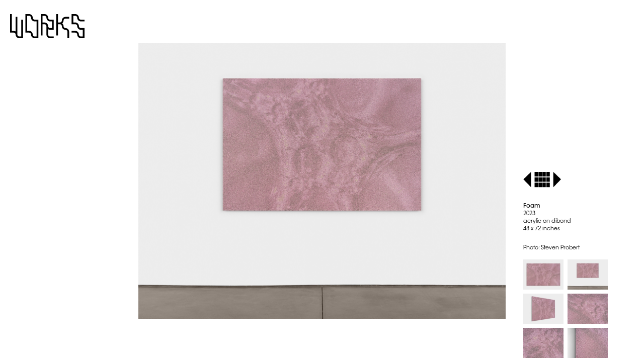

--- FILE ---
content_type: text/html; charset=UTF-8
request_url: https://taubaauerbach.com/view.php?id=1016&alt=3841
body_size: 6259
content:
<!DOCTYPE html PUBLIC "-//W3C//DTD HTML 4.0 Transitional//EN" "http://www.w3.org/TR/html4/loose.dtd">
<html>
<head>
<link rel="stylesheet" type="text/css" href="tauba.css" />
<title>Tauba Auerbach - Foam</title>
<META name="keywords" content="Tauba Auerbach">
<META name="description" content="Tauba Auerbach">
<style TYPE="text/css">
       <!--
       body {overflow: hidden; }
-->
.worksback:hover{
  cursor: pointer;
}.videohold{
	/*	margin-top: calc(100% - 154px); */
	width: 100%;
	padding: 0px 295px 0px 250px;
	height: 100%;
	top: 50%;
	position: absolute;
	transform: translateY(-50%);
}div{
	box-sizing: border-box;
}
</style>
<script src="js/jquery-2.2.0.min.js"></script>

<script type="text/javascript">
	$(document).ready(function(){

		function vidPlacement(){
			//console.log("video resize ready.");
			var vidWidth = $("#vidframe").width();
			var newHeight = Math.floor(vidWidth*.566);
			//console.log(vidWidth);
			//console.log(newHeight);
			$("#vidframe").css("height", newHeight+"px")
			$(".videohold").css("height", newHeight+"px")
		}

		vidPlacement();

		$(window).resize(function(){
			vidPlacement();
		})

	});
</script>

<script language="JavaScript">
var ta
var counter = 0;

function originalWidth(ogwidth){
	window.ogwidth = ogwidth;
}

function originalHeight(ogheight){
	window.ogheight = ogheight;
}

function getOriginalWidth(){
	alert(window.ogwidth);
}

function getOriginalHeight(){
	alert(window.ogheight);
}

function fixTableHeight() {
var viewimage = document.getElementById("viewimage");
(typeof document.documentElement != 'undefined'
     && typeof document.documentElement.clientWidth !=
     'undefined' && document.documentElement.clientWidth != 0)
 {
       viewportwidth = document.documentElement.clientWidth,
       viewportheight = document.documentElement.clientHeight
 }

	var thetable = document.getElementById("thetable");
	var theimage = document.getElementById("theimage");

	if (counter<1){
	var originalwidth = theimage.width;
	var originalheight = theimage.height;
	originalWidth(originalwidth);
	originalHeight(originalheight);
	}

	//get the ratios of the image (mult) and current window size (accommult)...
	var mult = (window.ogwidth/window.ogheight);
	var widthaccom = (viewportwidth - 550);
	var heightaccom = (viewportheight - 100);
	var accommult = (widthaccom/heightaccom);
//	alert(accommult);

	//compare the ratios...
	if (mult < accommult){
		fixheight = 1;
		fixwidth = 0;
	//	alert("too tall");
	}else{
		fixwidth = 1;
		fixheight = 0;
	//	alert("too wide");
	}

	//resize accordingly.
	if(fixwidth >= 1){
		theimage.style.width = (viewportwidth-550) +"px";
		var newheight = (theimage.width / mult);
		var newheight = Math.round(newheight);
		theimage.style.height = (newheight);
	}else{
		theimage.style.height = (viewportheight - 100);
		var newwidth = (theimage.height * mult);
		var newwidth = Math.round(newwidth);
		theimage.style.width = (newwidth);
	}




	thetable.style.height = (viewportheight) +"px";

	if (counter<0){viewimage.style.opacity = ".01";} //so the user doesn't see the initial rescale
	if (counter>4){viewimage.style.opacity = "1";}


	ta=setTimeout("fixTableHeight()",50);
	counter++;
//alert(viewportheight);
}
</script>


</head>

<body onload="fixTableHeight()">


<div class="vm">
	<ul class="menutitle">
		<li data-hov="#000000"><a href='works.php'><svg version="1.1" id="Layer_1" xmlns="http://www.w3.org/2000/svg" xmlns:xlink="http://www.w3.org/1999/xlink" x="0px" y="0px"
	 width="479px" height="155px" viewBox="0 0 479 155" style="enable-background:new 0 0 479 155;" xml:space="preserve">
<g>
	<path d="M333,41.5c0,6.8926-5.6074,12.5-12.5,12.5H315h-7V0h-11v54v11v72h11V65h7h5.5c6.8926,0,12.5,5.6074,12.5,12.5
		c0,12.958,10.542,23.5,23.5,23.5c6.8926,0,12.5,5.6074,12.5,12.5V155h11v-41.5c0-12.958-10.542-23.5-23.5-23.5
		c-6.8926,0-12.5-5.6074-12.5-12.5c0-7.2192-3.2747-13.6858-8.4138-18c5.139-4.3142,8.4138-10.7808,8.4138-18
		c0-6.8926,5.6074-12.5,12.5-12.5H380V18h-23.5C343.542,18,333,28.542,333,41.5z"/>
	<path d="M72,144H59.5c-6.8926,0-12.5-5.6074-12.5-12.5V126V18.0005H36v93.6141C32.3766,109.3287,28.0917,108,23.5,108H11V0H0v119
		h23.5c6.8926,0,12.5,5.6074,12.5,12.5v5.4995V137h0.6564c2.4832,10.3124,11.7797,18,22.8436,18H83V36H72V144z"/>
	<path d="M146,23.5C146,10.542,135.458,0,122.5,0H99v119h23.5c6.8926,0,12.5,5.6074,12.5,12.5c0,12.958,10.542,23.5,23.5,23.5H182
		V36h-23.5C151.6074,36,146,30.3926,146,23.5z M171,144h-12.5c-6.8926,0-12.5-5.6074-12.5-12.5c0-12.958-10.542-23.5-23.5-23.5H110
		V11h12.5c6.8926,0,12.5,5.6074,12.5,12.5c0,12.958,10.542,23.5,23.5,23.5H171V144z"/>
	<path d="M419.5,11c6.8926,0,12.5,5.6074,12.5,12.5c0,12.958,10.542,23.5,23.5,23.5H479V36h-23.5c-6.8926,0-12.5-5.6074-12.5-12.5
		C443,10.542,432.458,0,419.5,0H396v65h23.5c6.8926,0,12.5,5.6074,12.5,12.5c0,12.958,10.542,23.5,23.5,23.5H468v43h-12.5
		c-6.8926,0-12.5-5.6074-12.5-12.5c0-12.958-10.542-23.5-23.5-23.5H396v11h23.5c6.8926,0,12.5,5.6074,12.5,12.5
		c0,12.958,10.542,23.5,23.5,23.5H479V90h-23.5c-6.8926,0-12.5-5.6074-12.5-12.5c0-12.958-10.542-23.5-23.5-23.5H407V11H419.5z"/>
	<path d="M245,23.5C245,10.542,234.458,0,221.5,0H198v137h11V65h12.5c6.8926,0,12.5,5.6074,12.5,12.5v54
		c0,12.958,10.542,23.5,23.5,23.5H281v-11h-23.5c-6.8926,0-12.5-5.6074-12.5-12.5V97.3854c3.6234,2.2859,7.9083,3.6146,12.5,3.6146
		H281V36h-23.5C250.6074,36,245,30.3926,245,23.5z M270,90h-12.5c-6.8926,0-12.5-5.6074-12.5-12.5V72h-0.6564
		c-2.4832-10.3124-11.7797-18-22.8436-18H209V11h12.5c6.8926,0,12.5,5.6074,12.5,12.5c0,12.958,10.542,23.5,23.5,23.5H270V90z"/>
</g>
</svg>
</a></li>
	</ul>
	<ul class="fullmenu off">
		<a href="works.php"><li data-hov="#FF9100" data-page="works"><svg version="1.1" id="Layer_1" xmlns="http://www.w3.org/2000/svg" xmlns:xlink="http://www.w3.org/1999/xlink" x="0px" y="0px"
	 width="479px" height="155px" viewBox="0 0 479 155" style="enable-background:new 0 0 479 155;" xml:space="preserve">
<g>
	<path d="M333,41.5c0,6.8926-5.6074,12.5-12.5,12.5H315h-7V0h-11v54v11v72h11V65h7h5.5c6.8926,0,12.5,5.6074,12.5,12.5
		c0,12.958,10.542,23.5,23.5,23.5c6.8926,0,12.5,5.6074,12.5,12.5V155h11v-41.5c0-12.958-10.542-23.5-23.5-23.5
		c-6.8926,0-12.5-5.6074-12.5-12.5c0-7.2192-3.2747-13.6858-8.4138-18c5.139-4.3142,8.4138-10.7808,8.4138-18
		c0-6.8926,5.6074-12.5,12.5-12.5H380V18h-23.5C343.542,18,333,28.542,333,41.5z"/>
	<path d="M72,144H59.5c-6.8926,0-12.5-5.6074-12.5-12.5V126V18.0005H36v93.6141C32.3766,109.3287,28.0917,108,23.5,108H11V0H0v119
		h23.5c6.8926,0,12.5,5.6074,12.5,12.5v5.4995V137h0.6564c2.4832,10.3124,11.7797,18,22.8436,18H83V36H72V144z"/>
	<path d="M146,23.5C146,10.542,135.458,0,122.5,0H99v119h23.5c6.8926,0,12.5,5.6074,12.5,12.5c0,12.958,10.542,23.5,23.5,23.5H182
		V36h-23.5C151.6074,36,146,30.3926,146,23.5z M171,144h-12.5c-6.8926,0-12.5-5.6074-12.5-12.5c0-12.958-10.542-23.5-23.5-23.5H110
		V11h12.5c6.8926,0,12.5,5.6074,12.5,12.5c0,12.958,10.542,23.5,23.5,23.5H171V144z"/>
	<path d="M419.5,11c6.8926,0,12.5,5.6074,12.5,12.5c0,12.958,10.542,23.5,23.5,23.5H479V36h-23.5c-6.8926,0-12.5-5.6074-12.5-12.5
		C443,10.542,432.458,0,419.5,0H396v65h23.5c6.8926,0,12.5,5.6074,12.5,12.5c0,12.958,10.542,23.5,23.5,23.5H468v43h-12.5
		c-6.8926,0-12.5-5.6074-12.5-12.5c0-12.958-10.542-23.5-23.5-23.5H396v11h23.5c6.8926,0,12.5,5.6074,12.5,12.5
		c0,12.958,10.542,23.5,23.5,23.5H479V90h-23.5c-6.8926,0-12.5-5.6074-12.5-12.5c0-12.958-10.542-23.5-23.5-23.5H407V11H419.5z"/>
	<path d="M245,23.5C245,10.542,234.458,0,221.5,0H198v137h11V65h12.5c6.8926,0,12.5,5.6074,12.5,12.5v54
		c0,12.958,10.542,23.5,23.5,23.5H281v-11h-23.5c-6.8926,0-12.5-5.6074-12.5-12.5V97.3854c3.6234,2.2859,7.9083,3.6146,12.5,3.6146
		H281V36h-23.5C250.6074,36,245,30.3926,245,23.5z M270,90h-12.5c-6.8926,0-12.5-5.6074-12.5-12.5V72h-0.6564
		c-2.4832-10.3124-11.7797-18-22.8436-18H209V11h12.5c6.8926,0,12.5,5.6074,12.5,12.5c0,12.958,10.542,23.5,23.5,23.5H270V90z"/>
</g>
</svg>
</li></a>
		<a href="exhibitions.php"><li data-hov="#0725FC" data-page="exhibitions"><svg version="1.1" id="Layer_1" xmlns="http://www.w3.org/2000/svg" xmlns:xlink="http://www.w3.org/1999/xlink" x="0px" y="0px"
	 width="1037px" height="155px" viewBox="0 0 1037 155" style="enable-background:new 0 0 1037 155;" xml:space="preserve">
<g>
	<path d="M47,23.5C47,10.542,36.458,0,23.5,0H0v54v11v54h23.5c6.8926,0,12.5,5.6074,12.5,12.5c0,12.958,10.542,23.5,23.5,23.5H83
		v-11H59.5c-6.8926,0-12.5-5.6074-12.5-12.5c0-12.958-10.542-23.5-23.5-23.5H11V65h12.5C30.3926,65,36,70.6074,36,77.5
		C36,90.458,46.542,101,59.5,101H83V90H59.5C52.6074,90,47,84.3926,47,77.5C47,64.542,36.458,54,23.5,54H11V11h12.5
		C30.3926,11,36,16.6074,36,23.5C36,36.458,46.542,47,59.5,47H83V36H59.5C52.6074,36,47,30.3926,47,23.5z"/>
	<path d="M171,54v2v3.5c0,6.8926-5.6074,12.5-12.5,12.5H153h-7h-0.6564c-2.058-8.5469-8.7967-15.2855-17.3436-17.3436V54h-5.5
		c-6.8926,0-12.5-5.6074-12.5-12.5V36V0H99v36v5.5V47h0.6564c2.058,8.5469,8.7967,15.2855,17.3436,17.3436V65h5.5
		c4.9174,0,9.1683,2.8612,11.2079,7H128h-5.5H117v0.6564c-8.5469,2.058-15.2855,8.7967-17.3436,17.3436H99v5.5v5.5v36h11v-36v-5.5
		c0-6.8926,5.6074-12.5,12.5-12.5h5.5h7h0.6564c2.058,8.5469,8.7967,15.2855,17.3436,17.3436V101h5.5
		c6.8926,0,12.5,5.6074,12.5,12.5v5.5v36h11v-36v-5.5V108h-0.6564c-2.058-8.5469-8.7967-15.2855-17.3436-17.3436V90h-5.5
		c-4.9174,0-9.1682-2.8613-11.2078-7H153h5.5h5.5v-0.6564c10.3124-2.4832,18-11.7797,18-22.8436V56v-2V36h-11V54z"/>
	<path d="M270,90h-12.5c-6.8926,0-12.5-5.6074-12.5-12.5c0-12.958-10.542-23.5-23.5-23.5H209V0h-11v54v11v72h11V65h12.5
		c6.8926,0,12.5,5.6074,12.5,12.5c0,12.958,10.542,23.5,23.5,23.5H270v54h11v-54V90V36h-11V90z"/>
	<path d="M344,23.5V18h-0.6564C340.8604,7.6876,331.5638,0,320.5,0H297v11h23.5c6.8926,0,12.5,5.6074,12.5,12.5v88.1146
		c-3.6234-2.2859-7.9083-3.6146-12.5-3.6146H297v11h23.5c6.8926,0,12.5,5.6074,12.5,12.5v5.5h0.6564
		c2.4832,10.3124,11.7797,18,22.8436,18H380v-11h-23.5c-6.8926,0-12.5-5.6074-12.5-12.5V43.3854
		C347.6234,45.6713,351.9083,47,356.5,47H380V36h-23.5C349.6074,36,344,30.3926,344,23.5z"/>
	<path d="M443,23.5C443,10.542,432.458,0,419.5,0H396v54v11v72h11v-18h12.5c6.8926,0,12.5,5.6074,12.5,12.5
		c0,12.958,10.542,23.5,23.5,23.5H479v-54V90V36h-23.5C448.6074,36,443,30.3926,443,23.5z M468,144h-12.5
		c-6.8926,0-12.5-5.6074-12.5-12.5c0-12.958-10.542-23.5-23.5-23.5H407V65h12.5c6.8926,0,12.5,5.6074,12.5,12.5
		c0,12.958,10.542,23.5,23.5,23.5H468V144z M468,90h-12.5c-6.8926,0-12.5-5.6074-12.5-12.5c0-12.958-10.542-23.5-23.5-23.5H407V11
		h12.5c6.8926,0,12.5,5.6074,12.5,12.5c0,12.958,10.542,23.5,23.5,23.5H468V90z"/>
	<path d="M542,23.5V18h-0.6564C538.8604,7.6876,529.5638,0,518.5,0H495v11h23.5c6.8926,0,12.5,5.6074,12.5,12.5v88.1146
		c-3.6234-2.2859-7.9083-3.6146-12.5-3.6146H495v11h23.5c6.8926,0,12.5,5.6074,12.5,12.5v5.5h0.6564
		c2.4832,10.3124,11.7797,18,22.8436,18H578v-11h-23.5c-6.8926,0-12.5-5.6074-12.5-12.5V43.3854
		C545.6234,45.6713,549.9083,47,554.5,47H578V36h-23.5C547.6074,36,542,30.3926,542,23.5z"/>
	<path d="M659,36h-23.5c-6.8926,0-12.5-5.6074-12.5-12.5C623,10.542,612.458,0,599.5,0H576v11h23.5c6.8926,0,12.5,5.6074,12.5,12.5
		c0,1.1893,0.0905,2.3577,0.2618,3.5H612v118.9995h11V43.3854C626.6234,45.6713,630.9083,47,635.5,47H659V36z"/>
	<path d="M704,23.5V18h-0.6564C700.8604,7.6876,691.5638,0,680.5,0H657v11h23.5c6.8926,0,12.5,5.6074,12.5,12.5v88.1146
		c-3.6234-2.2859-7.9083-3.6146-12.5-3.6146H657v11h23.5c6.8926,0,12.5,5.6074,12.5,12.5v5.5h0.6564
		c2.4832,10.3124,11.7797,18,22.8436,18H740v-11h-23.5c-6.8926,0-12.5-5.6074-12.5-12.5V43.3854
		C707.6234,45.6713,711.9083,47,716.5,47H740V36h-23.5C709.6074,36,704,30.3926,704,23.5z"/>
	<path d="M803,23.5C803,10.542,792.458,0,779.5,0H756v119h23.5c6.8926,0,12.5,5.6074,12.5,12.5c0,12.958,10.542,23.5,23.5,23.5H839
		V36h-23.5C808.6074,36,803,30.3926,803,23.5z M828,144h-12.5c-6.8926,0-12.5-5.6074-12.5-12.5c0-12.958-10.542-23.5-23.5-23.5H767
		V11h12.5c6.8926,0,12.5,5.6074,12.5,12.5c0,12.958,10.542,23.5,23.5,23.5H828V144z"/>
	<path d="M902,23.5C902,10.542,891.458,0,878.5,0H855v137h11V11h12.5c6.8926,0,12.5,5.6074,12.5,12.5
		c0,12.958,10.542,23.5,23.5,23.5H927v108h11V36h-23.5C907.6074,36,902,30.3926,902,23.5z"/>
	<path d="M977.5,11c6.8926,0,12.5,5.6074,12.5,12.5c0,12.958,10.542,23.5,23.5,23.5h23.5V36h-23.5c-6.8926,0-12.5-5.6074-12.5-12.5
		C1001,10.542,990.458,0,977.5,0H954v65h23.5c6.8926,0,12.5,5.6074,12.5,12.5c0,12.958,10.542,23.5,23.5,23.5h12.5v43h-12.5
		c-6.8926,0-12.5-5.6074-12.5-12.5c0-12.958-10.542-23.5-23.5-23.5H954v11h23.5c6.8926,0,12.5,5.6074,12.5,12.5
		c0,12.958,10.542,23.5,23.5,23.5h23.5V90h-23.5c-6.8926,0-12.5-5.6074-12.5-12.5c0-12.958-10.542-23.5-23.5-23.5H965V11H977.5z"/>
</g>
</svg>
</li></a>
		<a href="diagonal.php"><li data-hov="#85092D" data-page="diagonal">
<svg version="1.1" id="Layer_1" xmlns="http://www.w3.org/2000/svg" xmlns:xlink="http://www.w3.org/1999/xlink" x="0px" y="0px"
	 width="1298px" height="155px" viewBox="0 0 1298 155" style="enable-background:new 0 0 1298 155;" xml:space="preserve">
<g>
	<g>
		<g>
			<path d="M929,137h-11V0h23.5C954.458,0,965,10.542,965,23.5c0,6.8926,5.6074,12.5,12.5,12.5h23.5v65h-23.5
				c-12.958,0-23.5-10.542-23.5-23.5c0-6.8926-5.6074-12.5-12.5-12.5H929V137z M929,54h12.5c12.958,0,23.5,10.542,23.5,23.5
				c0,6.8926,5.6074,12.5,12.5,12.5H990V47h-12.5C964.542,47,954,36.458,954,23.5c0-6.8926-5.6074-12.5-12.5-12.5H929V54z"/>
			<path d="M1001,155h-23.5c-12.958,0-23.5-10.542-23.5-23.5V72h11v59.5c0,6.8926,5.6074,12.5,12.5,12.5h23.5V155z"/>
		</g>
		<g>
			<path d="M830,137h-11V0h23.5C855.458,0,866,10.542,866,23.5c0,6.8926,5.6074,12.5,12.5,12.5H902v65h-23.5
				c-12.958,0-23.5-10.542-23.5-23.5c0-6.8926-5.6074-12.5-12.5-12.5H830V137z M830,54h12.5c12.958,0,23.5,10.542,23.5,23.5
				c0,6.8926,5.6074,12.5,12.5,12.5H891V47h-12.5C865.542,47,855,36.458,855,23.5c0-6.8926-5.6074-12.5-12.5-12.5H830V54z"/>
		</g>
		<g>
			<path d="M1100,101h-23.5c-12.958,0-23.5-10.542-23.5-23.5c0-6.8926-5.6074-12.5-12.5-12.5H1017V54h23.5
				c12.958,0,23.5,10.542,23.5,23.5c0,6.8926,5.6074,12.5,12.5,12.5h23.5V101z"/>
			<path d="M1100,155h-23.5c-12.958,0-23.5-10.542-23.5-23.5c0-6.8926-5.6074-12.5-12.5-12.5H1017V0h23.5
				c12.958,0,23.5,10.542,23.5,23.5c0,6.8926,5.6074,12.5,12.5,12.5h23.5v11h-23.5c-12.958,0-23.5-10.542-23.5-23.5
				c0-6.8926-5.6074-12.5-12.5-12.5H1028v97h12.5c12.958,0,23.5,10.542,23.5,23.5c0,6.8926,5.6074,12.5,12.5,12.5h23.5V155z"/>
		</g>
		<path d="M1298,155h-23.5c-12.958,0-23.5-10.542-23.5-23.5c0-6.8926-5.6074-12.5-12.5-12.5H1215v-11h23.5
			c12.958,0,23.5,10.542,23.5,23.5c0,6.8926,5.6074,12.5,12.5,12.5h12.5v-43h-12.5c-12.958,0-23.5-10.542-23.5-23.5
			c0-6.8926-5.6074-12.5-12.5-12.5H1215V0h23.5c12.958,0,23.5,10.542,23.5,23.5c0,6.8926,5.6074,12.5,12.5,12.5h23.5v11h-23.5
			c-12.958,0-23.5-10.542-23.5-23.5c0-6.8926-5.6074-12.5-12.5-12.5H1226v43h12.5c12.958,0,23.5,10.542,23.5,23.5
			c0,6.8926,5.6074,12.5,12.5,12.5h23.5V155z"/>
		<path d="M1199,155h-23.5c-12.958,0-23.5-10.542-23.5-23.5c0-6.8926-5.6074-12.5-12.5-12.5H1116v-11h23.5
			c12.958,0,23.5,10.542,23.5,23.5c0,6.8926,5.6074,12.5,12.5,12.5h12.5v-43h-12.5c-12.958,0-23.5-10.542-23.5-23.5
			c0-6.8926-5.6074-12.5-12.5-12.5H1116V0h23.5c12.958,0,23.5,10.542,23.5,23.5c0,6.8926,5.6074,12.5,12.5,12.5h23.5v11h-23.5
			c-12.958,0-23.5-10.542-23.5-23.5c0-6.8926-5.6074-12.5-12.5-12.5H1127v43h12.5c12.958,0,23.5,10.542,23.5,23.5
			c0,6.8926,5.6074,12.5,12.5,12.5h23.5V155z"/>
	</g>
	<g>
		<g>
			<path d="M83,155H59.5C46.542,155,36,144.458,36,131.5c0-6.8926-5.6075-12.5-12.5-12.5H11v18H0V0h23.5C36.458,0,47,10.542,47,23.5
				C47,30.3926,52.6074,36,59.5,36H83V155z M11,108h12.5c12.958,0,23.5,10.542,23.5,23.5c0,6.8926,5.6074,12.5,12.5,12.5H72V47H59.5
				C46.542,47,36,36.458,36,23.5C36,16.6074,30.3925,11,23.5,11H11V108z"/>
		</g>
		<g>
			<rect x="135" y="23.5" width="11" height="108"/>
			<path d="M182,47h-23.5C145.542,47,135,36.458,135,23.5c0-6.8926-5.6074-12.5-12.5-12.5H99V0h23.5C135.458,0,146,10.542,146,23.5
				c0,6.8926,5.6074,12.5,12.5,12.5H182V47z"/>
			<path d="M182,155h-23.5c-12.958,0-23.5-10.542-23.5-23.5c0-6.8926-5.6074-12.5-12.5-12.5H99v-11h23.5
				c12.958,0,23.5,10.542,23.5,23.5c0,6.8926,5.6074,12.5,12.5,12.5H182V155z"/>
		</g>
		<g>
			<path d="M281,155h-11V47h-12.5C244.542,47,234,36.458,234,23.5c0-6.8926-5.6074-12.5-12.5-12.5H209v126h-11V0h23.5
				C234.458,0,245,10.542,245,23.5c0,6.8926,5.6074,12.5,12.5,12.5H281V155z"/>
			<path d="M281,101h-23.5c-12.958,0-23.5-10.542-23.5-23.5c0-6.8926-5.6074-12.5-12.5-12.5H198V54h23.5
				c12.958,0,23.5,10.542,23.5,23.5c0,6.8926,5.6074,12.5,12.5,12.5H281V101z"/>
		</g>
		<path d="M380,155h-23.5c-12.958,0-23.5-10.542-23.5-23.5c0-6.8926-5.6074-12.5-12.5-12.5H297V0h23.5
			C333.458,0,344,10.542,344,23.5c0,6.8926,5.6074,12.5,12.5,12.5H380v11h-23.5C343.542,47,333,36.458,333,23.5
			c0-6.8926-5.6074-12.5-12.5-12.5H308v97h12.5c12.958,0,23.5,10.542,23.5,23.5c0,6.8926,5.6074,12.5,12.5,12.5H369v-43h-12.5
			c-12.958,0-23.5-10.542-23.5-23.5c0-6.8926-5.6074-12.5-12.5-12.5H315V54h5.5c12.958,0,23.5,10.542,23.5,23.5
			c0,6.8926,5.6074,12.5,12.5,12.5H380V155z"/>
		<g>
			<path d="M478.0429,155h-23.5c-12.958,0-23.5-10.542-23.5-23.5c0-6.8926-5.6074-12.5-12.5-12.5h-23.5V0h23.5
				c12.958,0,23.5,10.542,23.5,23.5c0,6.8926,5.6075,12.5,12.5,12.5h23.5V155z M406.0429,108h12.5c12.958,0,23.5,10.542,23.5,23.5
				c0,6.8926,5.6075,12.5,12.5,12.5h12.5V47h-12.5c-12.958,0-23.5-10.542-23.5-23.5c0-6.8926-5.6074-12.5-12.5-12.5h-12.5V108z"/>
		</g>
		<path d="M577.0429,155h-11V47h-12.5c-12.958,0-23.5-10.542-23.5-23.5c0-6.8926-5.6074-12.5-12.5-12.5h-12.5v126h-11V0h23.5
			c12.958,0,23.5,10.542,23.5,23.5c0,6.8926,5.6075,12.5,12.5,12.5h23.5V155z"/>
		<g>
			<path d="M675.0859,155h-11V47h-12.5c-12.958,0-23.5-10.542-23.5-23.5c0-6.8926-5.6074-12.5-12.5-12.5h-12.5v126h-11V0h23.5
				c12.958,0,23.5,10.542,23.5,23.5c0,6.8926,5.6074,12.5,12.5,12.5h23.5V155z"/>
			<path d="M675.0859,101h-23.5c-12.958,0-23.5-10.542-23.5-23.5c0-6.8926-5.6074-12.5-12.5-12.5h-23.5V54h23.5
				c12.958,0,23.5,10.542,23.5,23.5c0,6.8926,5.6074,12.5,12.5,12.5h23.5V101z"/>
		</g>
		<g>
			<path d="M773.1289,155h-23.5c-12.958,0-23.5-10.542-23.5-23.5c0-6.8926-5.6074-12.5-12.5-12.5h-23.5V0h11v108h12.5
				c12.958,0,23.5,10.542,23.5,23.5c0,6.8926,5.6074,12.5,12.5,12.5h23.5V155z"/>
		</g>
	</g>
</g>
</svg>
</li></a>
		<a href="bibliography.php"><li data-hov="#C1B1DF" data-page="bibliography"><svg version="1.1" id="Layer_1" xmlns="http://www.w3.org/2000/svg" xmlns:xlink="http://www.w3.org/1999/xlink" x="0px" y="0px"
	 width="1145px" height="155px" viewBox="0 0 1145 155" style="enable-background:new 0 0 1145 155;" xml:space="preserve">
<g>
	<path d="M47,23.5C47,10.542,36.458,0,23.5,0H0v54v11v72h11v-18h12.5c6.8926,0,12.5,5.6074,12.5,12.5
		c0,12.958,10.542,23.5,23.5,23.5H83v-54V90V36H59.5C52.6074,36,47,30.3926,47,23.5z M72,144H59.5c-6.8926,0-12.5-5.6074-12.5-12.5
		C47,118.542,36.458,108,23.5,108H11V65h12.5C30.3926,65,36,70.6074,36,77.5C36,90.458,46.542,101,59.5,101H72V144z M72,90H59.5
		C52.6074,90,47,84.3926,47,77.5C47,64.542,36.458,54,23.5,54H11V11h12.5C30.3926,11,36,16.6074,36,23.5
		C36,36.458,46.542,47,59.5,47H72V90z"/>
	<path d="M146,23.5V18h-0.6564C142.8604,7.6876,133.5639,0,122.5,0H99v11h23.5c6.8926,0,12.5,5.6074,12.5,12.5v88.1146
		c-3.6234-2.2859-7.9083-3.6146-12.5-3.6146H99v11h23.5c6.8926,0,12.5,5.6074,12.5,12.5v5.5h0.6564
		c2.4832,10.3124,11.7797,18,22.8436,18H182v-11h-23.5c-6.8926,0-12.5-5.6074-12.5-12.5V43.3854
		C149.6234,45.6713,153.9083,47,158.5,47H182V36h-23.5C151.6074,36,146,30.3926,146,23.5z"/>
	<path d="M245,23.5C245,10.542,234.458,0,221.5,0H198v54v11v72h11v-18h12.5c6.8926,0,12.5,5.6074,12.5,12.5
		c0,12.958,10.542,23.5,23.5,23.5H281v-54V90V36h-23.5C250.6074,36,245,30.3926,245,23.5z M270,144h-12.5
		c-6.8926,0-12.5-5.6074-12.5-12.5c0-12.958-10.5421-23.5-23.5-23.5H209V65h12.5c6.8926,0,12.5,5.6074,12.5,12.5
		c0,12.958,10.542,23.5,23.5,23.5H270V144z M270,90h-12.5c-6.8926,0-12.5-5.6074-12.5-12.5C245,64.542,234.458,54,221.5,54H209V11
		h12.5c6.8926,0,12.5,5.6074,12.5,12.5c0,12.958,10.542,23.5,23.5,23.5H270V90z"/>
	<path d="M344,131.5c0-12.958-10.5421-23.5-23.5-23.5H308V0h-11v119h23.5c6.8926,0,12.5,5.6074,12.5,12.5
		c0,12.958,10.542,23.5,23.5,23.5H380v-11h-23.5C349.6074,144,344,138.3926,344,131.5z"/>
	<path d="M416,23.5V18h-0.6564C412.8604,7.6876,403.5638,0,392.5,0H369v11h23.5c6.8926,0,12.5,5.6074,12.5,12.5v88.1146
		c-3.6234-2.2859-7.9083-3.6146-12.5-3.6146H369v11h23.5c6.8926,0,12.5,5.6074,12.5,12.5v5.5h0.6564
		c2.4832,10.3124,11.7797,18,22.8436,18H452v-11h-23.5c-6.8926,0-12.5-5.6074-12.5-12.5V43.3854
		C419.6234,45.6713,423.9083,47,428.5,47H452V36h-23.5C421.6074,36,416,30.3926,416,23.5z"/>
	<path d="M515.0001,23.5c0-12.958-10.5421-23.5-23.5-23.5H468v119h23.5c6.8926,0,12.5,5.6074,12.5,12.5
		c0,12.958,10.542,23.5,23.5,23.5h23.5V36h-23.5C520.6074,36,515.0001,30.3926,515.0001,23.5z M540.0001,144h-12.5
		c-6.8926,0-12.5-5.6074-12.5-12.5c0-12.958-10.5421-23.5-23.5-23.5H479V11h12.5c6.8926,0,12.5,5.6074,12.5,12.5
		c0,12.958,10.542,23.5,23.5,23.5h12.5V144z"/>
	<path d="M614.0001,23.5c0-12.958-10.5421-23.5-23.5-23.5h-23.5v119h23.5c6.8926,0,12.5,5.6074,12.5,12.5
		c0,12.958,10.542,23.5,23.5,23.5h23.5V90h-23.5c-6.8926,0-12.5-5.6074-12.5-12.5c0-12.958-10.5421-23.5-23.5-23.5h-5.5v11h5.5
		c6.8926,0,12.5,5.6074,12.5,12.5c0,12.958,10.542,23.5,23.5,23.5h12.5v43h-12.5c-6.8926,0-12.5-5.6074-12.5-12.5
		c0-12.958-10.5421-23.5-23.5-23.5h-12.5V11h12.5c6.8926,0,12.5,5.6074,12.5,12.5c0,12.958,10.542,23.5,23.5,23.5h23.5V36h-23.5
		C619.6074,36,614.0001,30.3926,614.0001,23.5z"/>
	<path d="M713.0001,23.5c0-12.958-10.5421-23.5-23.5-23.5h-23.5v137h11V65h12.5c6.8926,0,12.5,5.6074,12.5,12.5v54
		c0,12.958,10.542,23.5,23.5,23.5h23.5v-11h-23.5c-6.8926,0-12.5-5.6074-12.5-12.5V97.3854c3.6234,2.2859,7.9083,3.6146,12.5,3.6146
		h23.5V36h-23.5C718.6074,36,713.0001,30.3926,713.0001,23.5z M738.0001,90h-12.5c-6.8926,0-12.5-5.6074-12.5-12.5V72h-0.6564
		c-2.4832-10.3124-11.7798-18-22.8436-18h-12.5V11h12.5c6.8926,0,12.5,5.6074,12.5,12.5c0,12.958,10.542,23.5,23.5,23.5h12.5V90z"/>
	<path d="M812.0001,23.5c0-12.958-10.5421-23.5-23.5-23.5h-23.5v54v11v72h11V65h12.5c6.8926,0,12.5,5.6074,12.5,12.5
		c0,12.958,10.542,23.5,23.5,23.5h12.5v54H848v-54V90V36h-23.4999C817.6074,36,812.0001,30.3926,812.0001,23.5z M837.0001,90h-12.5
		c-6.8926,0-12.5-5.6074-12.5-12.5c0-12.958-10.5421-23.5-23.5-23.5h-12.5V11h12.5c6.8926,0,12.5,5.6074,12.5,12.5
		c0,12.958,10.542,23.5,23.5,23.5h12.5V90z"/>
	<path d="M911,23.5C911,10.542,900.458,0,887.5,0H864v137h11V65h12.5c6.8926,0,12.5,5.6074,12.5,12.5
		c0,12.958,10.542,23.5,23.5,23.5H947V36h-23.5C916.6074,36,911,30.3926,911,23.5z M936,90h-12.5c-6.8926,0-12.5-5.6074-12.5-12.5
		c0-12.958-10.542-23.5-23.5-23.5H875V11h12.5c6.8926,0,12.5,5.6074,12.5,12.5c0,12.958,10.542,23.5,23.5,23.5H936V90z"/>
	<path d="M1035,90h-12.5c-6.8926,0-12.5-5.6074-12.5-12.5c0-12.958-10.542-23.5-23.5-23.5H974V0h-11v54v11v72h11V65h12.5
		c6.8926,0,12.5,5.6074,12.5,12.5c0,12.958,10.542,23.5,23.5,23.5h12.5v54h11v-54V90V36h-11V90z"/>
	<path d="M1134,36v54h-12.5c-6.8926,0-12.5-5.6074-12.5-12.5c0-12.958-10.542-23.5-23.5-23.5H1073V0h-11v65h23.5
		c6.8926,0,12.5,5.6074,12.5,12.5c0,12.958,10.542,23.5,23.5,23.5h12.5v43h-12.5c-6.8926,0-12.5-5.6074-12.5-12.5
		c0-12.958-10.542-23.5-23.5-23.5H1062v11h23.5c6.8926,0,12.5,5.6074,12.5,12.5c0,12.958,10.542,23.5,23.5,23.5h23.5v-54V90V36H1134
		z"/>
</g>
</svg>
</li></a>
		<a href="galleries.php"><li data-hov="#FEFE43" data-page="galleries"><svg version="1.1" id="Layer_1" xmlns="http://www.w3.org/2000/svg" xmlns:xlink="http://www.w3.org/1999/xlink" x="0px" y="0px"
	 width="848px" height="155px" viewBox="0 0 848 155" style="enable-background:new 0 0 848 155;" xml:space="preserve">
<g>
	<path d="M47,23.5C47,10.542,36.458,0,23.5,0H0v119h23.5c6.8926,0,12.5,5.6074,12.5,12.5c0,12.958,10.542,23.5,23.5,23.5H83V90H59.5
		C52.6074,90,47,84.3926,47,77.5C47,64.542,36.458,54,23.5,54H18v11h5.5C30.3926,65,36,70.6074,36,77.5
		C36,90.458,46.542,101,59.5,101H72v43H59.5c-6.8926,0-12.5-5.6074-12.5-12.5C47,118.542,36.458,108,23.5,108H11V11h12.5
		C30.3926,11,36,16.6074,36,23.5C36,36.458,46.542,47,59.5,47H83V36H59.5C52.6074,36,47,30.3926,47,23.5z"/>
	<path d="M146,23.5C146,10.542,135.458,0,122.5,0H99v54v11v72h11V65h12.5c6.8926,0,12.5,5.6074,12.5,12.5
		c0,12.958,10.542,23.5,23.5,23.5H171v54h11v-54V90V36h-23.5C151.6074,36,146,30.3926,146,23.5z M171,90h-12.5
		c-6.8926,0-12.5-5.6074-12.5-12.5c0-12.958-10.542-23.5-23.5-23.5H110V11h12.5c6.8926,0,12.5,5.6074,12.5,12.5
		c0,12.958,10.542,23.5,23.5,23.5H171V90z"/>
	<path d="M335,131.5c0-12.958-10.5421-23.5-23.5-23.5H299V0h-11v119h23.5c6.8926,0,12.5,5.6074,12.5,12.5
		c0,12.958,10.542,23.5,23.5,23.5H371v-11h-23.5C340.6074,144,335,138.3926,335,131.5z"/>
	<path d="M245,131.5c0-12.958-10.5421-23.5-23.5-23.5H209V0h-11v119h23.5c6.8926,0,12.5,5.6074,12.5,12.5
		c0,12.958,10.542,23.5,23.5,23.5H281v-11h-23.5C250.6074,144,245,138.3926,245,131.5z"/>
	<path d="M416,23.5C416,10.542,405.458,0,392.5,0H369v54v11v54h23.5c6.8926,0,12.5,5.6074,12.5,12.5c0,12.958,10.542,23.5,23.5,23.5
		H452v-11h-23.5c-6.8926,0-12.5-5.6074-12.5-12.5c0-12.958-10.5421-23.5-23.5-23.5H380V65h12.5c6.8926,0,12.5,5.6074,12.5,12.5
		c0,12.958,10.542,23.5,23.5,23.5H452V90h-23.5c-6.8926,0-12.5-5.6074-12.5-12.5C416,64.542,405.458,54,392.5,54H380V11h12.5
		c6.8926,0,12.5,5.6074,12.5,12.5c0,12.958,10.542,23.5,23.5,23.5H452V36h-23.5C421.6074,36,416,30.3926,416,23.5z"/>
	<path d="M515.0001,23.5c0-12.958-10.5421-23.5-23.5-23.5H468v137h11V65h12.5c6.8926,0,12.5,5.6074,12.5,12.5v54
		c0,12.958,10.542,23.5,23.5,23.5h23.5v-11h-23.5c-6.8926,0-12.5-5.6074-12.5-12.5V97.3854c3.6234,2.2859,7.9083,3.6146,12.5,3.6146
		h23.5V36h-23.5C520.6074,36,515.0001,30.3926,515.0001,23.5z M540.0001,90h-12.5c-6.8926,0-12.5-5.6074-12.5-12.5V72h-0.6564
		c-2.4832-10.3124-11.7798-18-22.8436-18H479V11h12.5c6.8926,0,12.5,5.6074,12.5,12.5c0,12.958,10.542,23.5,23.5,23.5h12.5V90z"/>
	<path d="M614.0001,23.5c0-12.958-10.5421-23.5-23.5-23.5h-23.5v11h23.5c6.8926,0,12.5,5.6074,12.5,12.5v88.1146
		c-3.6234-2.2859-7.9083-3.6146-12.5-3.6146h-23.5v11h23.5c6.8926,0,12.5,5.6074,12.5,12.5c0,12.958,10.542,23.5,23.5,23.5h23.5v-11
		h-23.5c-6.8926,0-12.5-5.6074-12.5-12.5V43.3854c3.6234,2.2859,7.9083,3.6146,12.5,3.6146h23.5V36h-23.5
		C619.6074,36,614.0001,30.3926,614.0001,23.5z"/>
	<path d="M713,23.5C713,10.542,702.458,0,689.5001,0h-23.5v54v11v54h23.5C696.3926,119,702,124.6074,702,131.5
		c0,12.958,10.542,23.5,23.5,23.5H749v-11h-23.5c-6.8926,0-12.5-5.6074-12.5-12.5c0-12.958-10.542-23.5-23.4999-23.5h-12.5V65h12.5
		C696.3926,65,702,70.6074,702,77.5c0,12.958,10.542,23.5,23.5,23.5H749V90h-23.5c-6.8926,0-12.5-5.6074-12.5-12.5
		c0-12.958-10.542-23.5-23.4999-23.5h-12.5V11h12.5C696.3926,11,702,16.6074,702,23.5c0,12.958,10.542,23.5,23.5,23.5H749V36h-23.5
		C718.6074,36,713,30.3926,713,23.5z"/>
	<path d="M788.5,11c6.8926,0,12.5,5.6074,12.5,12.5c0,12.958,10.542,23.5,23.5,23.5H848V36h-23.5c-6.8926,0-12.5-5.6074-12.5-12.5
		C812,10.542,801.458,0,788.5,0H765v65h23.5c6.8926,0,12.5,5.6074,12.5,12.5c0,12.958,10.542,23.5,23.5,23.5H837v43h-12.5
		c-6.8926,0-12.5-5.6074-12.5-12.5c0-12.958-10.542-23.5-23.5-23.5H765v11h23.5c6.8926,0,12.5,5.6074,12.5,12.5
		c0,12.958,10.542,23.5,23.5,23.5H848V90h-23.5c-6.8926,0-12.5-5.6074-12.5-12.5c0-12.958-10.542-23.5-23.5-23.5H776V11H788.5z"/>
</g>
</svg>
</li></a>
		<a href="other.php"><li data-hov="#0C4E01" data-page="other"><svg version="1.1" id="Layer_1" xmlns="http://www.w3.org/2000/svg" xmlns:xlink="http://www.w3.org/1999/xlink" x="0px" y="0px"
	 width="470px" height="155px" viewBox="0 0 470 155" style="enable-background:new 0 0 470 155;" xml:space="preserve">
<g>
	<path d="M47,23.5C47,10.542,36.4579,0,23.5,0H0v119h23.5c6.8926,0,12.5,5.6074,12.5,12.5c0,12.958,10.542,23.5,23.5,23.5H83V36
		H59.5C52.6074,36,47,30.3926,47,23.5z M72,144H59.5c-6.8926,0-12.5-5.6074-12.5-12.5c0-12.958-10.5421-23.5-23.5-23.5H11V11h12.5
		C30.3926,11,36,16.6074,36,23.5C36,36.458,46.542,47,59.5,47H72V144z"/>
	<path d="M137,23.5V18h-0.6564C133.8604,7.6876,124.5638,0,113.5,0H90v11h23.5c6.8926,0,12.5,5.6074,12.5,12.5V146h11V43.3854
		C140.6234,45.6713,144.9083,47,149.5,47H173V36h-23.5C142.6074,36,137,30.3926,137,23.5z"/>
	<path d="M261,90h-12.5c-6.8926,0-12.5-5.6074-12.5-12.5c0-12.958-10.5421-23.5-23.5-23.5H200V0h-11v54v11v72h11V65h12.5
		c6.8926,0,12.5,5.6074,12.5,12.5c0,12.958,10.542,23.5,23.5,23.5H261v54h11v-54V90V36h-11V90z"/>
	<path d="M335,23.5C335,10.542,324.4579,0,311.5,0H288v54v11v54h23.5c6.8926,0,12.5,5.6074,12.5,12.5
		c0,12.958,10.542,23.5,23.5,23.5H371v-11h-23.5c-6.8926,0-12.5-5.6074-12.5-12.5c0-12.958-10.5421-23.5-23.5-23.5H299V65h12.5
		c6.8926,0,12.5,5.6074,12.5,12.5c0,12.958,10.542,23.5,23.5,23.5H371V90h-23.5c-6.8926,0-12.5-5.6074-12.5-12.5
		c0-12.958-10.5421-23.5-23.5-23.5H299V11h12.5c6.8926,0,12.5,5.6074,12.5,12.5c0,12.958,10.542,23.5,23.5,23.5H371V36h-23.5
		C340.6074,36,335,30.3926,335,23.5z"/>
	<path d="M446.5,101H470V36h-23.5c-6.8926,0-12.5-5.6074-12.5-12.5C434,10.542,423.4579,0,410.5,0H387v137h11V65h12.5
		c6.8926,0,12.5,5.6074,12.5,12.5v54c0,12.958,10.542,23.5,23.5,23.5H470v-11h-23.5c-6.8926,0-12.5-5.6074-12.5-12.5V97.3854
		C437.6234,99.6713,441.9083,101,446.5,101z M433.3436,72c-2.4832-10.3124-11.7798-18-22.8436-18H398V11h12.5
		c6.8926,0,12.5,5.6074,12.5,12.5c0,12.958,10.542,23.5,23.5,23.5H459v43h-12.5c-6.8926,0-12.5-5.6074-12.5-12.5V72H433.3436z"/>
</g>
</svg>
</li></a>
	</ul>
</div>

<script type="text/javascript">
	$(document).ready(function(){
		$("svg").css("fill", "#000000");
		$( ".vm li" ).hover(
		  function() {
		    var hovColor = $(this).attr("data-hov");
				$(this).find("svg").css("fill", hovColor);
		  }, function() {
				var hovColor = "#000";
		    $(this).find("svg").css("fill", hovColor);
		  }
		);

		//hide the link if it's the title.
		$("li").each(function(){
			var page = "works";
			var pagename = $(this).data("page");
			if (pagename === page){
				$(this).css("display", "none");
			}
		});

		$( ".menutitle" ).hover(function() {
				$(".fullmenu").removeClass("off");
		  });

		$(".vm").mouseleave(function() {
				$(".fullmenu").addClass("off");
			});



	});
</script>



<div class="hidden">
	<script type="text/javascript">

		<!--//--><![CDATA[//><!--
			var largeURL = "http://tauba.s3.amazonaws.com/large/TA-167-PTG_01_SP-Tauba-Auerbach-large.jpg";
			var images = new Array()
			function preload() {
				for (i = 0; i < preload.arguments.length; i++) {
					images[i] = new Image()
					images[i].src = preload.arguments[i]
				}
			}
			preload(largeURL)

		//--><!]]>
	</script>
</div>





<div id="navbar">
	<table width="230" height="100%" border="0" cellspacing="0" cellpadding="0">

		<tr><td height="50%">&nbsp;</td></tr>

		<tr><td valign="top" height="120">

		<a href="view.php?id=1014" onMouseOut="MM_swapImgRestore()" onMouseOver="MM_swapImage('Back','','images/LarrowGREEN.png',1)">
		<div id="arrowblock"><img src="images/LarrowBLACK.png" name="Back"></div>
		</a>
		<a href="works.php" onMouseOut="MM_swapImgRestore()" onMouseOver="MM_swapImage('Menu','','images/ThumbGREEN.png',1)">
		<div id="menuicon"><img src="images/ThumbBLACK.png" border="0" name="Menu"></div>
		</a>
		<a href="view.php?id=1015" onMouseOut="MM_swapImgRestore()" onMouseOver="MM_swapImage('Next','','images/RarrowPEACH.png',1)">
		<div id="arrowblock"><img src="images/RarrowBLACK.png" name="Next"></div>
		</a>
		<br>
		<div id="viewtypeblock">
			<span class="viewtype"><strong>Foam</strong><br>2023<br>acrylic on dibond<br>48 x 72 inches<br><br></span>		</div>

		</td>
		</tr>
		
		<tr>

		<td valign="top">

		<div id="extrathumbblock">
		<span class="viewtype">Photo: Steven Probert<br><br></span><a href="view.php?id=1016&alt=3840"><img src="http://tauba.s3.amazonaws.com/thumb/TA-167-PTG_02_SP-Tauba-Auerbach-small.jpg"></a><a href="view.php?id=1016&alt=3841"><img src="http://tauba.s3.amazonaws.com/thumb/TA-167-PTG_01_SP-Tauba-Auerbach-small.jpg"></a><a href="view.php?id=1016&alt=3842"><img src="http://tauba.s3.amazonaws.com/thumb/TA-167-PTG_03_SP-Tauba-Auerbach-small.jpg"></a><a href="view.php?id=1016&alt=3843"><img src="http://tauba.s3.amazonaws.com/thumb/TA-167-PTG_04_SP-Tauba-Auerbach-small.jpg"></a><a href="view.php?id=1016&alt=4026"><img src="http://tauba.s3.amazonaws.com/thumb/TA-167-PTG_08_SP-Tauba-Auerbach-small.jpg"></a><a href="view.php?id=1016&alt=4027"><img src="http://tauba.s3.amazonaws.com/thumb/TA-167-PTG_13_SP-Tauba-Auerbach-small.jpg"></a>		</div>

		</td></tr>
</table>

</div>


		<div id="mainview">
		<table width="100%" height="100%" id="thetable" name="thetable" border="0" cellspacing="0" cellpadding="0"><tr><td align="center" valign="middle" class="valign" onload="fixTableHeight()">
		<div id="viewimage">
		<a href="works.php"><img src="http://tauba.s3.amazonaws.com/large/TA-167-PTG_01_SP-Tauba-Auerbach-large.jpg" id="theimage" name="theimage" border="0"></a>
		</div>
		</td></tr></table>
		</div>
		
<script src="https://www.google-analytics.com/urchin.js" type="text/javascript"></script>
<script type="text/javascript">
	_uacct = "UA-3107983-1";
	urchinTracker();
</script>

<script defer src="https://static.cloudflareinsights.com/beacon.min.js/vcd15cbe7772f49c399c6a5babf22c1241717689176015" integrity="sha512-ZpsOmlRQV6y907TI0dKBHq9Md29nnaEIPlkf84rnaERnq6zvWvPUqr2ft8M1aS28oN72PdrCzSjY4U6VaAw1EQ==" data-cf-beacon='{"version":"2024.11.0","token":"11813db82396498ab98526fb1ca7ebb9","r":1,"server_timing":{"name":{"cfCacheStatus":true,"cfEdge":true,"cfExtPri":true,"cfL4":true,"cfOrigin":true,"cfSpeedBrain":true},"location_startswith":null}}' crossorigin="anonymous"></script>
</body>
</html>
